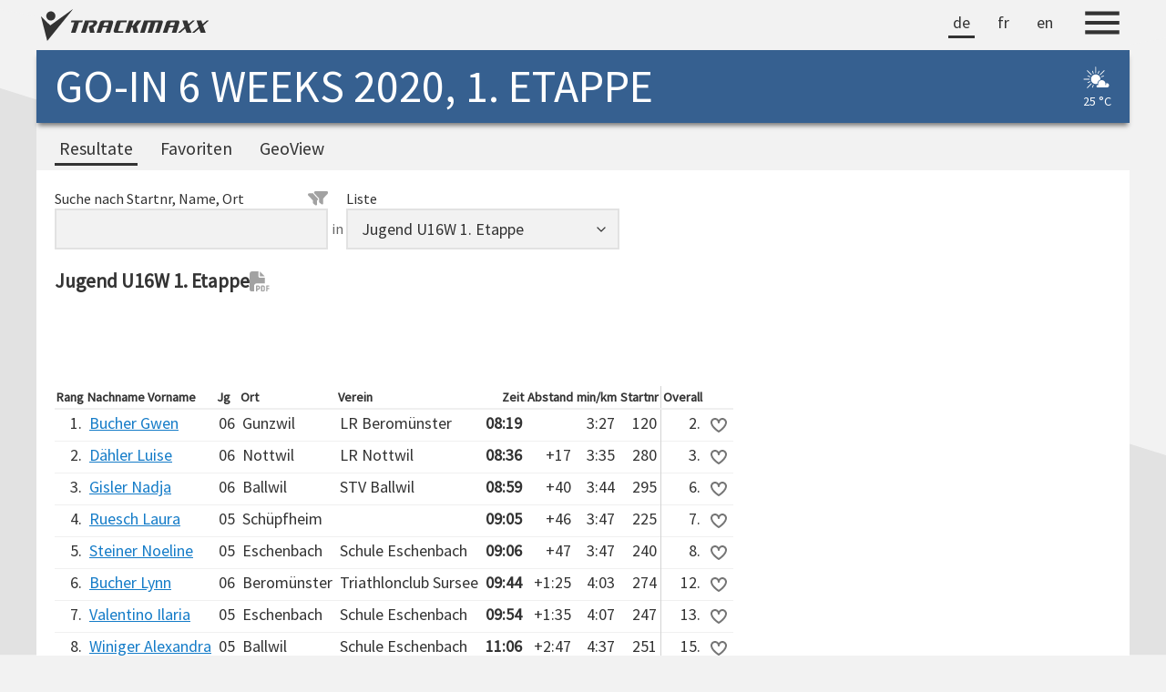

--- FILE ---
content_type: text/html; charset=utf-8
request_url: https://trackmaxx.ch/results/?race=goin20-1&c=a6aee2b3-3082-4e0c-865e-0ba66f784885
body_size: 22756
content:
<!DOCTYPE html>
<html lang="de">
<head>
    <title>TRACKMAXX | RESULTATE | GO-IN 6 WEEKS 2020, 1. ETAPPE</title>
    <meta http-equiv="content-type" content="text/html; charset=utf-8">
    <meta name="viewport" content="width=device-width, initial-scale=1, viewport-fit=cover">
    <meta name="description" content="Resultate GO-IN 6 Weeks 2020, 1. Etappe (TrackMaxx)">
    <meta name="keywords" content="Resultate,Rangliste,Ergebnisse,Ergebnislisten,Zeitmessung,TrackMaxx,GO-IN 6 Weeks 2020, 1. Etappe">
    <meta name="copyright" content="trackmaxx.ch">
    <meta name="google" content="notranslate">
    <meta name="format-detection" content="telephone=no,date=no,address=no,email=no,url=no">
    <meta property="og:url" content="https://trackmaxx.ch/results/?race=goin20-1&c=a6aee2b3-3082-4e0c-865e-0ba66f784885">
    <meta property="og:type" content="website">
    <meta property="og:title" content="RESULTATE GO-IN 6 WEEKS 2020, 1. ETAPPE">
    <meta property="og:description" content="Live-Timing, Rangliste, TrackMaxx-Search & Grafiken">
    <meta property="og:image" content="https://trackmaxx.ch/images/logofb2.png">
    <link rel="stylesheet" type="text/css" href="/css/fonts/fontawesome/css/all.min.css?v=20260113" />
    <link rel="stylesheet" type="text/css" href="/css/fonts/defaultfonts.css?v=20230827">
    <link rel="stylesheet" type="text/css" href="/css/style25.css?v=20250628">
    <script src="/js/jquery-latest.min.js?v=371"></script>
    <script src="/js/dx.viz.js?v=2324"></script>
    <script src="/js/dx.license.js?v=2324"></script>
    <style>
    </style>
    <script src="/list/default.js?v=20241110"></script>
<script src="/list/list.js?v=20251203"></script>
<script src="/js/jquery.highlight-5.closure.js"></script>
<script src="/js/jquery.cookie.js"></script>
<script src="/js/jquery.typewatch.js"></script>
<script src="/js/jquery.scrollTo.min.js"></script>
<script src="/js/moment.min.js"></script>
<style>.col1{text-align:right;} .col2{text-align:left;} .col3{text-align:left;} .col4{text-align:left;} .col5{text-align:left;} .col6{text-align:right;font-weight:bold;} .col7{text-align:right;} .col8{text-align:right;} .col9{text-align:right;} .col10{text-align:right;border-left:1px solid lightgray} .col11{text-align:left;} .col12{text-align:left;} .col3, .col7, .col9, .colfav {display:none;} @media all and (min-width: 550px) {.col3, .col7, .col9, .colfav {display:table-cell;}} .col5, .col8, .col10 {display:none;} @media all and (min-width: 1024px) {.col5, .col8, .col10 {display:table-cell;}} </style>
<script></script>
</head>
<body class='list resultlist'>
    <div class="page-container">



        <header class="header-wrapper-trackmaxx">
            <div class="header-trackmaxx">
                <div class="header-trackmaxx-left">
                    <a href="/"><img src="/images/logotrackmaxx333.svg" class="header-trackmaxx-logo" alt="TrackMaxx-Logo"></a>
                </div>
                <div class="header-trackmaxx-right">
                    <nav class='default-nav lang-nav' aria-label='Sprachauswahl'><ul><li class='selected'><a href='/results/?race=goin20-1&c=a6aee2b3-3082-4e0c-865e-0ba66f784885'>de</a></li><li><a href='/results/?race=goin20-1&c=a6aee2b3-3082-4e0c-865e-0ba66f784885&l=fr'>fr</a></li><li><a href='/results/?race=goin20-1&c=a6aee2b3-3082-4e0c-865e-0ba66f784885&l=en'>en</a></li></ul></nav>
                    
                    <button class="header-trackmaxx-menu" aria-label="Menu">
                        <img class="header-trackmaxx-menu-icon" src="/images/menu333.svg" alt="Menu-Icon">
                    </button>
                    <div id="overlay-menu" class="overlay-menu">
                        <ul class="main-menu">
                            <li><a href="/events">Events</a></li>
                            <li><a href="/search">Search</a></li>
                            <li><a href="/pit">PIT</a></li>
                            <li><a href="/login">Login</a></li>
                        </ul>
                        <hr>
                        <ul class="sub-menu">
                            <li><a href="/aboutus">Über TrackMaxx</a></li>
                            <li><a href="/jobs">Jobs bei TrackMaxx</a></li>
                            <li><a href="/agb">AGB</a></li>
                            <li><a href="/datenschutz">Datenschutz</a></li>
                        </ul>
                    </div>

                </div>
            </div>

        </header>


        <header class="header-wrapper-event">

            <div class="header-event">
                <div class="header-event-caption">
                    <h1>GO-IN 6 Weeks 2020, 1. Etappe</h1>
                </div>
                <div class="header-event-meteoinfo">
                    <div id='meteoinfo'><div id='meteoinfotext'><img class='meteoicon' src='/images/meteo/02_iday_monochrome.svg' /><br><span class='meteotemp'>25 °C</span></div><div id='meteoinfotooltip' class='card-5'><table><tr><td></td><td><img class='meteoicon2' src='/images/meteo/02_iday.svg' /></td><tr><td>Datum:</td><td>09.09.2020</td><tr><td>Höchsttemperatur:</td><td>24.9 °C</td><tr><td>Tiefsttemperatur:</td><td>11.6 °C</td><tr><td>Wind:</td><td>1.2 km/h<span style='position:relative'><img src='/images/direction.svg' class='meteowinddirection' style='transform:rotate(264deg)'</span></td><tr><td>Niederschlag:</td><td>0 mm</td></table><span class='meteodatasource'>Datenquelle<br><a href='https://meteoblue.com' target='_blank'><img class='meteobluelogo' src='/images/meteo/meteoblue_white.svg' /></a><br>Standort: Sursee, 503 m ü. M.</span></div></div>
                </div>
            </div>


            <nav class='default-nav desktop-nav' aria-label='Navigation in Desktopansicht'><ul><li class='selected'><a href='/results/?race=goin20-1'>Resultate</a></li><li><a href='/results/?race=goin20-1&c=fav'>Favoriten</a></li><li><a href='/results/?race=goin20-1&c=geo'>GeoView</a></li></ul></nav>


        </header>



        <main class="main-wrapper">
            <input type="hidden" id="provider" value="trackmaxx"><div class='searchandfilter-panel'><div class='search-panel'><div class='search-input'><label class='search-label-with-icon' for='tsearch'>Suche nach Startnr, Name, Ort<img id='showfilterrow2' title='Erweiterter Filter' class='search-icon icon-hover' src='/images/style25/filters.svg'></label><input id='tsearch' type='text' value="" /></div><div class='search-in'>in</div><div class='search-input'><label for='tcategoryfilter'>Liste</label><select id="tcategoryfilter" class="searchandfilterinput"><optgroup label="Allgemein"><option value="alpha">Alle Teilnehmende nach Name</option><option value='fav'>Favoriten</option></optgroup><optgroup label="Overall"><option value='3e6373bf-3429-470e-b4b6-bf0f29f9b736'>Hauptlauf Frauen 1. Etappe</option><option value='700a0e32-66d9-4d28-a7a2-78981c7b599f'>Hauptlauf Männer 1. Etappe</option><option value='0a732a3a-57bf-40fe-bd57-f7a775dfbf92'>Jugend U10/U12 Weiblich 1. Etappe</option><option value='0082dd29-5279-4a2c-8eee-cc52d1f7310c'>Jugend U10/U12 Männlich 1. Etappe</option><option value='c47f79f6-1de3-452a-a539-98d5e6756298'>Jugend U14/U16 Weiblich 1. Etappe</option><option value='34c9b581-3c62-47c9-8858-cae5da8c52c4'>Jugend U14/U16 Männlich 1. Etappe</option></optgroup><optgroup label="Sprint"><option value='b89fca60-0df1-459d-83ec-b33f082b9e1c'>Sprint Frauen 1. Etappe</option><option value='22ed0cfe-a11a-4ed6-943b-c71e1a0d8b77'>Sprint Männer 1. Etappe</option></optgroup><optgroup label="Walking"><option value='914ec6ae-ec20-446e-b041-d08d15157409'>Walking 1. Etappe</option></optgroup><optgroup label="Altersklassen Hauptlauf"><option value='419688dd-3fc3-4b17-a4a7-aa66ec171a08'>Hauptlauf F16 1. Etappe</option><option value='976a3ac0-6236-457e-9c95-a4696ecfe5c6'>Hauptlauf F20 1. Etappe</option><option value='7c4981f1-ad48-47e8-bb84-8bf8611ad31c'>Hauptlauf F30 1. Etappe</option><option value='71df062c-2afa-4a3e-aa8f-f1973e191cc0'>Hauptlauf F40 1. Etappe</option><option value='95351902-135b-4a80-ae8e-bc20ee01ee63'>Hauptlauf F50 1. Etappe</option><option value='4a558a8c-9539-4f3c-9c68-4ad82fb087da'>Hauptlauf F60 1. Etappe</option><option value='df767be9-3588-4bc8-9bdd-9dde6ecd4b53'>Hauptlauf F70 1. Etappe</option><option value='822c7bde-aef1-4b71-8123-3f5d5be9a92e'>Hauptlauf M16 1. Etappe</option><option value='3b82cc67-7cee-408b-ba13-401467cdbf1c'>Hauptlauf M20 1. Etappe</option><option value='ac0b3a1b-e36f-462f-ab9f-3ed1c6e5410e'>Hauptlauf M30 1. Etappe</option><option value='eb7670d6-e7c6-4736-8d3a-46327037180e'>Hauptlauf M40 1. Etappe</option><option value='a9cb7ac9-4545-4ffd-998d-98b72dcf242e'>Hauptlauf M50 1. Etappe</option><option value='1d5329ee-d094-4285-873c-a7d3d5d10054'>Hauptlauf M60 1. Etappe</option><option value='49b4e35a-3548-4ede-9ed5-522c179d3a7d'>Hauptlauf M70 1. Etappe</option></optgroup><optgroup label="Altersklassen Jugend"><option value='2bc471d6-7757-4b59-b357-a3c6d5aab8db'>Jugend U10W 1. Etappe</option><option value='14518a32-4cc0-4279-99ff-a637d61fb4f5'>Jugend U12W 1. Etappe</option><option value='99431df9-5abd-4851-8658-81f14e97fc9b'>Jugend U14W 1. Etappe</option><option value='a6aee2b3-3082-4e0c-865e-0ba66f784885' selected>Jugend U16W 1. Etappe</option><option value='8bb243a2-2e69-4069-afb0-1f7f2155fdc2'>Jugend U10M 1. Etappe</option><option value='65387aad-34e7-49be-a05e-b8045172c1cf'>Jugend U12M 1. Etappe</option><option value='8c923a35-2e47-4ee3-ae0c-494380a19eaa'>Jugend U14M 1. Etappe</option><option value='09ab9f1b-ff10-4cec-b594-d96c3d8d274e'>Jugend U16M 1. Etappe</option></optgroup><optgroup label="Kids-Run"><option value='e67c5a49-711a-4c00-8f71-60671bac6a94'>Kids-Run Weiblich 1. Etappe</option><option value='6683ce7c-482b-41e7-8543-c25518772d44'>Kids-Run Männlich 1. Etappe</option></optgroup><optgroup label="Teams"><option value='aa50c720-4694-4210-97d7-ed182737a69a'>Teamwertung Hauptlauf</option></optgroup></select></div></div><div id='filterrow' style='display:none'><div class='search-panel'><div class='search-input'><label class='search-label-with-icon' for='filterfield'>Filter<img id='hidefilterrow2' title='Erweiterter Filter' class='search-icon icon-hover' src='/images/style25/filter-close.svg'></label><select id='filterfield' class='searchandfilterinput'><option value='land'>Land</option><option value='region' selected>Kanton</option><option value='ort'>Ort</option><option value='verein'>Verein</option></select></div><div class='search-in'>=</div><div class='search-input'><select id='filtervalue_land' style='display:none' class='searchandfilterinput filtervalue'><option></option><option value='IT'>Italien</option><option value='CH'>Schweiz</option></select><select id='filtervalue_region' class='searchandfilterinput filtervalue'><option></option><option value='AG'>Aargau</option><option value='BL'>Basel-Landschaft</option><option value='BE'>Bern</option><option value='LU'>Luzern</option><option value='NW'>Nidwalden</option><option value='OW'>Obwalden</option><option value='SZ'>Schwyz</option><option value='SO'>Solothurn</option><option value='ZG'>Zug</option><option value='ZH'>Zürich</option></select><input type='text' value='' id='filtervalue_ort' style='display:none' class='searchandfilterinput filtervalue' /><input type='text' value='' id='filtervalue_verein' style='display:none' class='searchandfilterinput filtervalue' /></div></div></div></div><div class='list-title-container'><h2 class='list-title'>Jugend U16W 1. Etappe</h2><a target='_blank' href='pdf/?race=goin20-1&c=a6aee2b3-3082-4e0c-865e-0ba66f784885' class='list-title-pdf-link' title='PDF öffnen'><img class='list-title-pdf-icon icon-hover' src='/images/style25/pdf.svg'></a></div><div id="searchtext"></div><div id="listdiv"><div id='chartfinishline' style='height:100px;width:100%;'></div><div class='table-wrapper'><table id="results"><thead id="theadresults"><tr><th class="col1">Rang</th><th class="col2">Nachname Vorname</th><th class="col3">Jg</th><th class="col4">Ort</th><th class="col5">Verein</th><th class="col6">Zeit</th><th class="col7">Abstand</th><th class="col8">min/km</th><th class="col9">Startnr</th><th class="col10">Overall</th><th></th></tr></thead><tbody id="tbodyresults"><tr id='row120'><td class="col1">1.</td><td class="col2"><div class="linkdetail" onclick="l.opendetail('120')">Bucher Gwen</div></td><td class="col3">06</td><td class="col4">Gunzwil</td><td class="col5">LR Beromünster</td><td class="col6">08:19</td><td class="col7"></td><td class="col8">3:27</td><td class="col9">120</td><td class="col10">2.</td><td class='colfav'><img class="imgfav pointer" id='fav120' onclick='l.clickfav(120)' src='/images/fav1.svg' title='Zu meinen Favoriten hinzufügen'/></td></tr><tr id='row280'><td class="col1">2.</td><td class="col2"><div class="linkdetail" onclick="l.opendetail('280')">Dähler Luise</div></td><td class="col3">06</td><td class="col4">Nottwil</td><td class="col5">LR Nottwil</td><td class="col6">08:36</td><td class="col7">+17</td><td class="col8">3:35</td><td class="col9">280</td><td class="col10">3.</td><td class='colfav'><img class="imgfav pointer" id='fav280' onclick='l.clickfav(280)' src='/images/fav1.svg' title='Zu meinen Favoriten hinzufügen'/></td></tr><tr id='row295'><td class="col1">3.</td><td class="col2"><div class="linkdetail" onclick="l.opendetail('295')">Gisler Nadja</div></td><td class="col3">06</td><td class="col4">Ballwil</td><td class="col5">STV Ballwil</td><td class="col6">08:59</td><td class="col7">+40</td><td class="col8">3:44</td><td class="col9">295</td><td class="col10">6.</td><td class='colfav'><img class="imgfav pointer" id='fav295' onclick='l.clickfav(295)' src='/images/fav1.svg' title='Zu meinen Favoriten hinzufügen'/></td></tr><tr id='row225'><td class="col1">4.</td><td class="col2"><div class="linkdetail" onclick="l.opendetail('225')">Ruesch Laura</div></td><td class="col3">05</td><td class="col4">Schüpfheim</td><td class="col5"></td><td class="col6">09:05</td><td class="col7">+46</td><td class="col8">3:47</td><td class="col9">225</td><td class="col10">7.</td><td class='colfav'><img class="imgfav pointer" id='fav225' onclick='l.clickfav(225)' src='/images/fav1.svg' title='Zu meinen Favoriten hinzufügen'/></td></tr><tr id='row240'><td class="col1">5.</td><td class="col2"><div class="linkdetail" onclick="l.opendetail('240')">Steiner Noeline</div></td><td class="col3">05</td><td class="col4">Eschenbach</td><td class="col5">Schule Eschenbach</td><td class="col6">09:06</td><td class="col7">+47</td><td class="col8">3:47</td><td class="col9">240</td><td class="col10">8.</td><td class='colfav'><img class="imgfav pointer" id='fav240' onclick='l.clickfav(240)' src='/images/fav1.svg' title='Zu meinen Favoriten hinzufügen'/></td></tr><tr id='row274'><td class="col1">6.</td><td class="col2"><div class="linkdetail" onclick="l.opendetail('274')">Bucher Lynn</div></td><td class="col3">06</td><td class="col4">Beromünster</td><td class="col5">Triathlonclub Sursee</td><td class="col6">09:44</td><td class="col7">+1:25</td><td class="col8">4:03</td><td class="col9">274</td><td class="col10">12.</td><td class='colfav'><img class="imgfav pointer" id='fav274' onclick='l.clickfav(274)' src='/images/fav1.svg' title='Zu meinen Favoriten hinzufügen'/></td></tr><tr id='row247'><td class="col1">7.</td><td class="col2"><div class="linkdetail" onclick="l.opendetail('247')">Valentino Ilaria</div></td><td class="col3">05</td><td class="col4">Eschenbach</td><td class="col5">Schule Eschenbach</td><td class="col6">09:54</td><td class="col7">+1:35</td><td class="col8">4:07</td><td class="col9">247</td><td class="col10">13.</td><td class='colfav'><img class="imgfav pointer" id='fav247' onclick='l.clickfav(247)' src='/images/fav1.svg' title='Zu meinen Favoriten hinzufügen'/></td></tr><tr id='row251'><td class="col1">8.</td><td class="col2"><div class="linkdetail" onclick="l.opendetail('251')">Winiger Alexandra</div></td><td class="col3">05</td><td class="col4">Ballwil</td><td class="col5">Schule Eschenbach</td><td class="col6">11:06</td><td class="col7">+2:47</td><td class="col8">4:37</td><td class="col9">251</td><td class="col10">15.</td><td class='colfav'><img class="imgfav pointer" id='fav251' onclick='l.clickfav(251)' src='/images/fav1.svg' title='Zu meinen Favoriten hinzufügen'/></td></tr><tr id='row142'><td class="col1">9.</td><td class="col2"><div class="linkdetail" onclick="l.opendetail('142')">Feer Alisha</div></td><td class="col3">06</td><td class="col4">Inwil</td><td class="col5">Schule Eschenbach</td><td class="col6">11:33</td><td class="col7">+3:14</td><td class="col8">4:48</td><td class="col9">142</td><td class="col10">16.</td><td class='colfav'><img class="imgfav pointer" id='fav142' onclick='l.clickfav(142)' src='/images/fav1.svg' title='Zu meinen Favoriten hinzufügen'/></td></tr><tr id='row150'><td class="col1">10.</td><td class="col2"><div class="linkdetail" onclick="l.opendetail('150')">Flury Alessandra</div></td><td class="col3">05</td><td class="col4">Ballwil</td><td class="col5">Schule Eschenbach</td><td class="col6">12:47</td><td class="col7">+4:28</td><td class="col8">5:19</td><td class="col9">150</td><td class="col10">18.</td><td class='colfav'><img class="imgfav pointer" id='fav150' onclick='l.clickfav(150)' src='/images/fav1.svg' title='Zu meinen Favoriten hinzufügen'/></td></tr><tr id='row195'><td class="col1">11.</td><td class="col2"><div class="linkdetail" onclick="l.opendetail('195')">Lötscher Sina</div></td><td class="col3">06</td><td class="col4">Eschenbach</td><td class="col5">Schule Eschenbach</td><td class="col6">12:55</td><td class="col7">+4:36</td><td class="col8">5:22</td><td class="col9">195</td><td class="col10">19.</td><td class='colfav'><img class="imgfav pointer" id='fav195' onclick='l.clickfav(195)' src='/images/fav1.svg' title='Zu meinen Favoriten hinzufügen'/></td></tr></tbody></table></div><div id="pagerdiv"><div style='display:inline-block;'>(11&nbsp;Teilnehmende)</div></div></div><input type="hidden" id="myhconfig" value="[base64]">
            <div id="loadingtime">Verarbeitungszeit: 58ms</div>
            <button class="scroll-top-button">↑</button>

        </main>

    </div>

    <footer class="footer-wrapper">

        <img class="footer-tmlogo" src="/images/logotrackmaxxwhite.svg" alt="TrackMaxx">
        <a class="footer-agb" href="/agb" target="_blank">AGB</a>
        <a class="footer-datenschutz" href="/datenschutz" target="_blank">Datenschutzerklärung</a>
    </footer>

    <nav class='mobile-nav' aria-label='Navigation in Mobiler Ansicht'><ul><li class='selected'><a href='/results/?race=goin20-1'><img src='/images/style25/trophy.svg' alt='Rangliste'><span>Resultate</span></a></li><li><a href='/results/?race=goin20-1&c=fav'><img src='/images/style25/favorites.svg' alt='Favoriten'><span>Favoriten</span></a></li></ul></nav>


    <div class="popup-backdrop"></div>
    <div id="popup2" class="card-5" style="z-index: 9999; display: none;">
        <div id="popupcontent"></div>
    </div>
    <div id="popupmodal">
        <div id="popupmodalcontainer" class="card-5">
            <span id="popupmodalclose" onclick="$('#popupmodal').fadeOut(200)">&times;</span>
            <div id="popupmodalcontent">
            </div>
        </div>
    </div>

    <script>
        document.addEventListener("DOMContentLoaded", function () {
            const header = document.querySelector(".header-wrapper-event");
            let lastScrollY = window.scrollY;
            let isHidden = false;
            let downScrollDistance = 0;
            let upScrollDistance = 0;
            const hideThreshold = 300;
            const showThreshold = 200;
            window.addEventListener("scroll", () => {
                const currentScrollY = window.scrollY;
                if (currentScrollY > lastScrollY) {
                    downScrollDistance += currentScrollY - lastScrollY;
                    upScrollDistance = 0;
                    if (downScrollDistance >= hideThreshold && !isHidden) {
                        header.classList.add("hidden");
                        isHidden = true;
                        downScrollDistance = 0;
                    }
                } else if (currentScrollY < lastScrollY) {
                    upScrollDistance += lastScrollY - currentScrollY;
                    downScrollDistance = 0;
                    if (upScrollDistance >= showThreshold && isHidden) {
                        header.classList.remove("hidden");
                        isHidden = false;
                        upScrollDistance = 0;
                    }
                }
                lastScrollY = currentScrollY;
            });
            const menuButton = document.querySelector(".header-trackmaxx-menu");
            const overlayMenu = document.getElementById("overlay-menu");
            menuButton.addEventListener("click", () => {
                overlayMenu.classList.toggle("active");
            });
            overlayMenu.addEventListener("click", () => {
                overlayMenu.classList.remove("active");
            });
            const scrollButton = document.querySelector('.scroll-top-button');
            window.addEventListener('scroll', () => {
                if (window.scrollY > 200) {
                    scrollButton.classList.add('visible');
                } else {
                    scrollButton.classList.remove('visible');
                }
            });
            scrollButton.addEventListener('click', () => {
                window.scrollTo({
                    top: 0,
                    behavior: 'smooth'
                });
            });

        });
    </script>
</body>
</html>


--- FILE ---
content_type: text/css
request_url: https://trackmaxx.ch/css/style25.css?v=20250628
body_size: 38169
content:

/*#region TEMPLATE */
@media (max-width: 768px) {
}
/*#endregion */


/*#region VARIABLEN */
:root {
    --body-background-color: #f2f2f2;
    --body-background-color-dark: #e2e2e2;
    --content-max-width: 1200px;
    --event-color: #366090;
    --accent-color: #666666;
    --link-color: #157CC8;
    --link-hover-brightness: 1.2;
    --font: 'Source Sans Pro', system-ui, -apple-system, BlinkMacSystemFont, 'Segoe UI', Roboto, 'Helvetica Neue', Arial, sans-serif, 'Apple Color Emoji', 'Segoe UI Emoji', 'Segoe UI Symbol';
    --font-headings: 'Source Sans Pro', system-ui, -apple-system, BlinkMacSystemFont, 'Segoe UI', Roboto, 'Helvetica Neue', Arial, sans-serif, 'Apple Color Emoji', 'Segoe UI Emoji', 'Segoe UI Symbol';
    --font-size: 18px;
    --text-color: #333333;
    --line-height: 1.4;
    --table-border-color: #f0f0f0;
}
/*#endregion */


/*#region CSS RESET */

*,
*::before,
*::after {
    box-sizing: border-box;
    margin: 0;
    padding: 0;
}


body, h1, h2, h3, h4, h5, h6, p, figure, blockquote, dl, dd {
    margin: 0;
}

html {
    font-size: var(--font-size);
    -webkit-text-size-adjust: 100%;
    scrollbar-gutter: stable;
}

body {
    min-height: 100vh;
    font-family: var(--font);
    font-size: var(--font-size);
    line-height: var(--line-height);
    color: var(--text-color);
    background-color: var(--body-background-color);
}

h1, h2, h3, h4, h5, h6 {
    font-family: var(--font-headings);
    color: var(--text-color);
}

h1 {
    font-size: calc(var(--font-size) * 2.5);
}

h2 {
    font-size: calc(var(--font-size) * 2);
}

h3 {
    font-size: calc(var(--font-size) * 1.75);
}

h4 {
    font-size: calc(var(--font-size) * 1.5);
}

h5 {
    font-size: calc(var(--font-size) * 1.25);
}

h6 {
    font-size: var(--font-size);
}


ul, ol {
    list-style: none;
}


input, button, textarea, select {
    font: inherit;
    -webkit-text-fill-color: var(--text-color);
    -webkit-tap-highlight-color: transparent;
}

table {
    border-collapse: collapse;
    border-spacing: 0;
}

a {
    color: var(--link-color);
    text-decoration: underline;
    cursor: pointer;
    transition: filter 0.2s ease;
}

    a:hover {
        filter: brightness(var(--link-hover-brightness));
    }

/*#endregion */


/*#region DEFAULT-STYLES HTML-TAGS */


body {
    background-color: #F2F2F2;
    background-image: url("data:image/svg+xml,%3Csvg xmlns='http://www.w3.org/2000/svg' width='100%25' height='100%25' viewBox='0 0 1600 900'%3E%3Cpath fill='%23F2F2F2' d='M0 -163 0 899 1600 899 1600 120z'/%3E%3Cpath fill='%23F2F2F2' d='M1600 -100 1600 899 0 899 0 165z'/%3E%3Cpath fill='%23F2F2F2' d='M0 13 0 899 1600 899 1600 300z'/%3E%3Cpath fill='%23F2F2F2' d='M1600 52 1600 899 0 899 0 353z'/%3E%3Cpath fill='%23E2E2E2' d='M0 121 0 899 1600 899 1600 625z'/%3E%3C/svg%3E");
    background-attachment: fixed;
    background-size: cover;
    /*                background-color: #F2F2F2;
    background-image: url("data:image/svg+xml,%3Csvg xmlns='http://www.w3.org/2000/svg' viewBox='0 0 3000 1800'%3E%3Cdefs%3E%3Cpath id='a' fill='%23E2E2E2' fill-opacity='0.58' d='M4002.8.3C3620.4 14 3647 280.9 3371.4 340.6s-433.8-225-723.3-111.8-339.6 465.3-489.3 557.8c-149.7 92.5-562.5-20.8-728.1 120.4s-111.8 539.2-238.8 700.2-555.5 132.2-679.3 353.4c-123.9 221.2 108.6 547.6 38.2 762.1S48 3037.7 10.9 3286.3s307.8 453.1 316.8 713.7S-60.6 4385.1 8 4698.2s414.7 262.9 537.9 565.7c123.2 302.8-228 480.4-36 771s456.2 107.4 673 347 18.8 538 247.8 711.1c229 173.1 443.6-30.5 728.1 120.4s143.1 452.9 483 555.6 409.8-153.1 715.8-112c306 41.1 329.7 354.2 645.2 342.7s302.7-293.2 631.4-340.3c328.7-47.1 496 198.7 723.3 111.8s343.6-468.3 477.1-550.7c133.6-82.5 566.4 21.2 735.6-123.8 169.2-145 110.8-536.1 243.5-704 132.6-167.8 557.7-136.8 679.3-353.4s-99.6-579.6-38.2-762.1c61.4-182.5 507.3-353.9 539.9-563.6 32.6-209.7-311.2-506.8-316.8-713.7-5.7-206.8 358.7-509.6 319-701.6-39.7-192-470.7-390.9-537.3-562.3-66.6-171.4 163.6-571.8 36-771-127.6-199.2-504.6-179.3-661-345.2s-7-522.6-259.8-712.8-519-4.7-740.2-127.3-197.7-463.1-470.8-548.7-534.7 88.1-719.4 55S4290-10 4002.8.3z' /%3E%3C/defs%3E%3Cg transform='translate(0 540)' %3E%3Cg transform='translate(-2500 200) scale(1 .4)' stroke='%23E2E2E2' stroke-width='0'%3E%3Cg%3E%3Cuse href='%23a' y='-100'%3E%3CanimateTransform attributeName='transform' type='rotate' repeatCount='indefinite' dur='52s' begin='-17s' values='0 4000 4000%3B360 4000 4000' %3E%3C/animateTransform%3E%3C/use%3E%3Cuse href='%23a' x='-100' y='150'%3E%3CanimateTransform attributeName='transform' type='rotate' repeatCount='indefinite' begin='-5s' dur='48.3s' values='0 4000 4000%3B360 4000 4000' %3E%3C/animateTransform%3E%3C/use%3E%3Cuse href='%23a' x='50' y='100'%3E%3CanimateTransform attributeName='transform' type='rotate' repeatCount='indefinite' dur='44.7s' values='0 4000 4000%3B360 4000 4000' %3E%3C/animateTransform%3E%3C/use%3E%3Cuse href='%23a' x='100'%3E%3CanimateTransform attributeName='transform' type='rotate' repeatCount='indefinite' begin='-14s' dur='40.9s' values='0 4000 4000%3B360 4000 4000' %3E%3C/animateTransform%3E%3C/use%3E%3CanimateTransform attributeName='transform' type='rotate' repeatCount='indefinite' dur='50s' values='360 4000 4000%3B0 4000 4000'%3E%3C/animateTransform%3E%3C/g%3E%3C/g%3E%3C/g%3E%3C/svg%3E");
    background-attachment: fixed;
    background-size: cover;*/
}

    body:not(.reg2) input:not([type="checkbox"]):not([type="radio"]), body:not(.reg2) select {
        width: 100%;
        background: var(--body-background-color);
        border: 2px solid var(--body-background-color-dark);
        height: 45px;
        padding: 0 15px;
        border-radius: 0;
        -webkit-border-radius: 0;
        -webkit-appearance: none;
        -moz-appearance: none;
        appearance: none;
        transition: background-color 0.1s ease;
    }

        body:not(.reg2) input:not([type="checkbox"]):not([type="radio"]):hover, body:not(.reg2) select:hover {
            background: #fafafa;
        }

        body:not(.reg2) input:not([type="checkbox"]):not([type="radio"]):focus, body:not(.reg2) select:focus {
            background: var(--body-background-color);
        }

    body:not(.reg2) select {
        cursor: pointer;
        background-image: url("data:image/svg+xml,%3Csvg xmlns='http://www.w3.org/2000/svg' width='24' height='24' viewBox='0 0 24 24' fill='none' stroke='%23333333' stroke-width='2' stroke-linecap='round' stroke-linejoin='round'%3E%3Cpolyline points='6 9 12 15 18 9'%3E%3C/polyline%3E%3C/svg%3E");
        background-repeat: no-repeat;
        background-position: right 10px center;
        background-size: 16px;
        padding-right: 40px;
    }

        body:not(.reg2) select:hover, body:not(.reg2) select:focus {
            background-image: url("data:image/svg+xml,%3Csvg xmlns='http://www.w3.org/2000/svg' width='24' height='24' viewBox='0 0 24 24' fill='none' stroke='%23333333' stroke-width='2' stroke-linecap='round' stroke-linejoin='round'%3E%3Cpolyline points='6 9 12 15 18 9'%3E%3C/polyline%3E%3C/svg%3E");
            background-repeat: no-repeat;
            background-position: right 10px center;
            background-size: 16px;
        }

        body:not(.reg2) input:focus, body:not(.reg2) select:focus {
            border-color: var(--text-color) !important;
            outline: none !important;
        }

fieldset {
    padding: 10px;
}


/*#endregion */


/*#region DEFAULT-CLASSES */
.highlight {
    background-color: #ffff99;
}

.stategreen {
    background-color: #e8efdc;
    border-left: 5px solid #789546;
}

.stateyellow {
    background-color: #fff5cc;
    border-left: 5px solid #ffcc00
}

.defaulttable table {
    border-collapse: collapse;
}

.defaulttable td {
    border-bottom: 1px solid lightgray;
    padding: 2px 5px 2px 5px;
    vertical-align: top;
}

.defaulttable th {
    border-bottom: 1px solid lightgray;
    padding: 2px 5px 2px 5px;
    vertical-align: top;
    font-size: 14px;
    font-weight: bold;
    text-align: left;
}

.defaulttable tr:hover {
    background-color: lightgray;
    cursor: default;
}

.defaulttable tr:last-child td {
    border-bottom: 1px solid transparent;
}

.divcenter {
    margin: 0 auto 0 auto;
}

.nowrap {
    white-space: nowrap;
}

.halignleft {
    text-align: left;
}

.halignright {
    text-align: right;
}

.haligncenter {
    text-align: center;
}

.valignmiddle {
    vertical-align: middle;
}

.valigntop {
    vertical-align: top;
}

.icon-hover {
    opacity: 0.6;
    transition: opacity 0.2s ease;
}

    .icon-hover:hover {
        opacity: 1;
    }

.card-1 {
    border-radius: 2px;
    box-shadow: 0 1px 3px rgba(0,0,0,0.12), 0 1px 2px rgba(0,0,0,0.24);
}

.card-2 {
    border-radius: 2px;
    box-shadow: 0 3px 6px rgba(0,0,0,0.16), 0 3px 6px rgba(0,0,0,0.23);
}

.card-3 {
    border-radius: 2px;
    box-shadow: 0 10px 20px rgba(0,0,0,0.19), 0 6px 6px rgba(0,0,0,0.23);
}

.card-4 {
    border-radius: 2px;
    box-shadow: 0 14px 28px rgba(0,0,0,0.25), 0 10px 10px rgba(0,0,0,0.22);
}

.card-5 {
    border-radius: 2px;
    box-shadow: 0 19px 38px rgba(0,0,0,0.30), 0 15px 12px rgba(0,0,0,0.22);
}

/*#endregion */


/*#region WRAPPERS */

#loadingtime {
    color: white;
    font-size: 10px;
}

.page-container {
    min-height: calc(100vh - 40px);
    display: flex;
    flex-direction: column;
}

.header-wrapper-trackmaxx, .header-wrapper-event, .main-wrapper, .footer-wrapper {
    max-width: var(--content-max-width);
    margin: 0 auto;
    width: 100%;
}

.main-wrapper {
    background-color: white;
    padding: 20px 20px 100px 20px;
    flex: 1;
}

body.map .main-wrapper {
    padding-bottom: 20px;
}

.footer-wrapper {
    background-color: var(--text-color);
    display: flex;
    align-items: center;
    justify-content: center;
    height: 40px;
    flex-wrap: wrap;
    flex-shrink: 0;
}

.footer-tmlogo {
    height: 30px;
}

.footer-agb, .footer-datenschutz {
    position: relative;
    top: 1px;
    color: white;
    margin-left: 20px;
}

.header-trackmaxx {
    padding: 0px 5px 0px 5px;
    display: flex;
    width: 100%;
    background-color: var(--body-background-color);
}

.header-trackmaxx-left {
    flex: 1;
}

.header-trackmaxx-logo {
    height: 35px;
    width: auto;
    position: relative;
    top: 10px;
}

.header-trackmaxx-user {
    display: inline-block;
    background: none;
    border: none;
    padding: 0;
    cursor: pointer;
    margin: 0px 20px 0px 10px;
    text-decoration: none;
}

.header-trackmaxx-user-icon {
    height: 24px;
    width: auto;
    opacity: 0.8;
    position: relative;
    top: -12px;
}

.header-trackmaxx-user-avatar {
    width: 30px;
    height: 30px;
    background-color: var(--text-color);
    border-radius: 50%;
    display: flex;
    align-items: center;
    justify-content: center;
    color: white;
    font-size: 1.0rem;
    position: relative;
    top: -18px;
    text-decoration: none;
}

.header-trackmaxx-menu {
    display: inline-block;
    background: none;
    border: none;
    padding: 0;
    cursor: pointer;
}

.header-trackmaxx-menu-icon {
    height: 50px;
    width: auto;
}

.header-event {
    background-color: var(--event-color);
    padding: 5px 20px;
    box-shadow: 0 5px 5px -2px rgba(0, 0, 0, 0.5);
    display: flex;
    align-items: center;
}

    .header-event h1 {
        font-size: clamp(20px, 5vw, 50px);
        color: white;
        text-transform: uppercase;
        font-weight: normal;
    }

.header-event-caption {
    flex: 1;
}

.header-event-meteoinfo {
    flex: 0;
}

.header-wrapper-event {
    background-color: var(--body-background-color);
    margin-top: -1px;
    position: sticky;
    top: 0;
    z-index: 1;
    transition: transform 0.3s ease;
    transform: translateY(0);
}

    .header-wrapper-event.hidden {
        transform: translateY(-100%);
    }

    .header-wrapper-event.visible {
        transform: translateY(0);
    }



@media (max-width: 768px) {
    .main-wrapper {
        padding: 10px 10px 100px 10px;
    }

    .footer-wrapper {
        display: none;
    }

    .header-trackmaxx {
        padding: 0px 3px 0px 3px;
    }

    .header-trackmaxx-logo {
        height: 20px;
        width: auto;
        position: relative;
        top: 10px;
    }

    .header-trackmaxx-menu-icon {
        height: 36px;
    }

    .header-trackmaxx-user-icon {
        height: 18px;
        top: -10px;
    }

    .header-trackmaxx-user-avatar {
        width: 24px;
        height: 24px;
        top: -14px;
        font-size: 0.9rem;
    }

    .header-event {
        padding: 5px 10px;
    }
}



/*#endregion */


/*#region NAVIGATION */


/*DEFAULT-NAV */
nav.default-nav {
    display: inline-block;
    vertical-align: top;
}

    nav.default-nav ul {
        list-style: none;
        display: flex;
        justify-content: space-around;
    }

    nav.default-nav li {
        position: relative;
        text-align: center;
        margin-right: 20px;
    }

    nav.default-nav a {
        color: var(--text-color);
        font-size: 1.1rem;
        text-decoration: none;
        display: block;
        padding: 0px 5px 5px 5px;
    }

    nav.default-nav li.selected::after {
        content: "";
        position: absolute;
        bottom: 0;
        left: 0;
        width: 100%;
        height: 3px;
        background-color: var(--text-color);
    }

    nav.default-nav li::after {
        content: "";
        position: absolute;
        bottom: 0;
        left: 0;
        width: 0;
        height: 3px;
        background-color: var(--text-color);
        transition: width 0.3s ease;
    }

    nav.default-nav li:hover::after {
        width: 100%;
    }

    nav.default-nav li.selected::after {
        width: 100%;
    }

/*MOBILE-NAV*/
nav.mobile-nav {
    display: none;
    position: fixed;
    bottom: 0;
    left: 0;
    right: 0;
    background-color: var(--body-background-color);
    border-top: 1px solid #ccc;
    box-shadow: 0 -2px 5px rgba(0, 0, 0, 0.1);
}

    nav.mobile-nav ul {
        list-style: none;
        display: flex;
        justify-content: space-around;
    }

    nav.mobile-nav li {
        text-align: center;
        padding: 5px 0px calc(5px + env(safe-area-inset-bottom)) 0px;
        flex: 1;
    }

    nav.mobile-nav a {
        text-decoration: none;
        color: #000;
        font-size: 12px;
    }

    nav.mobile-nav img {
        display: block;
        margin: 0 auto;
        width: 24px;
        height: 24px;
    }

    nav.mobile-nav span {
        display: block;
        margin-top: 5px;
        font-size: 12px;
        color: #555;
    }

    nav.mobile-nav li.selected {
        background-color: #e2e2e2;
    }

    nav.mobile-nav img {
        filter: opacity(60%);
    }


nav.desktop-nav {
    margin: 15px 0px 5px 20px;
}

nav.lang-nav ul {
    margin-top: 12px;
}

nav.lang-nav a {
    font-size: 1rem;
}

@media (max-width: 768px) {
    nav.desktop-nav {
        display: none;
    }

    nav.mobile-nav {
        display: block;
    }

    nav.lang-nav ul {
        margin-top: 9px;
    }

    nav.lang-nav li {
        margin-right: 5px;
    }

    nav.lang-nav a {
        font-size: 0.8rem;
        padding: 0px 3px 2px 3px;
    }

    nav.lang-nav li.selected::after {
        height: 2px;
    }
}

/*#endregion */


/*#region TM-OVERLAY-MENU */


/* Overlay Menu */
.overlay-menu {
    display: none;
    position: fixed;
    top: 0;
    left: 0;
    width: 100%;
    height: 100%;
    background-color: #cccccc;
    opacity: 0.97;
    color: white;
    z-index: 1000;
    overflow-y: auto;
    text-align: center;
    padding-top: 50px;
}

    .overlay-menu ul {
        list-style-type: none;
        padding: 0;
    }

        .overlay-menu ul li {
            margin-bottom: 20px;
        }

            .overlay-menu ul li a {
                color: var(--text-color);
                font-size: 4rem;
                text-decoration: none;
                text-transform: uppercase;
                position: relative;
                padding: 0px 20px 0px 20px;
            }


    .overlay-menu hr {
        width: 80%;
        max-width: 800px;
        margin: 20px auto;
        border: 0.5px solid #444;
    }


    .overlay-menu.active {
        display: block;
    }

    .overlay-menu ul li a::after {
        content: "";
        position: absolute;
        bottom: 0;
        left: 0;
        width: 0;
        height: 7px;
        background-color: var(--text-color);
        transition: width 0.3s ease;
    }

    .overlay-menu ul li a:hover::after {
        width: 100%;
    }

    .overlay-menu ul.sub-menu li {
        display: inline-block;
        margin-right: 15px;
    }

        .overlay-menu ul.sub-menu li a {
            font-size: 1.5rem;
            padding: 0px 5px 0px 5px;
            text-transform: none;
        }

            .overlay-menu ul.sub-menu li a::after {
                height: 3px;
                bottom: -5px;
            }

@media (max-width: 768px) {
    .overlay-menu ul li {
        margin-bottom: 5px;
    }

    .overlay-menu ul.sub-menu li {
        display: block;
        margin-right: 0;
    }

    .overlay-menu ul li a {
        font-size: 3rem;
    }

    .overlay-menu ul.sub-menu li a {
        font-size: 1.2rem;
    }
}


/*#endregion */


/*#region SCROLL TO TOP */
.scroll-top-button {
    position: fixed;
    bottom: 80px;
    right: max(20px, calc((100% - 1200px) / 2 + 20px));
    background-color: rgba(0, 0, 0, 0.5);
    color: white;
    width: 40px;
    height: 40px;
    border-radius: 50%;
    display: flex;
    justify-content: center;
    align-items: center;
    cursor: pointer;
    opacity: 0;
    visibility: hidden;
    transition: all 0.3s ease;
    border: none;
    z-index: 9999;
}

    .scroll-top-button.visible {
        opacity: 1;
        visibility: visible;
    }

    .scroll-top-button:hover {
        background-color: rgba(0, 0, 0, 0.7);
        transform: translateY(-3px);
    }
/*#endregion */


/*#region SEARCH */

.search-panel {
    display: flex;
    flex-direction: row;
    align-items: flex-end;
    gap: 0.5rem;
}

.search-input {
    display: flex;
    flex-direction: column;
    gap: 0;
    flex: 1;
    max-width: 300px;
}

    .search-input label {
        font-size: 0.9rem;
    }

.search-in {
    display: block;
    align-items: center;
    text-align: center;
    justify-content: center;
    color: #666;
    padding-bottom: 12px;
    font-size: 0.9rem;
    width: 20px;
}

.search-filter-icon {
    height: 24px;
    width: auto;
}

.search-label-with-icon {
    display: flex;
    align-items: center;
    gap: 10px;
}

.search-input .search-icon {
    margin-left: auto;
    width: 1.2rem;
    height: auto;
    cursor: pointer;
}

@media (max-width: 768px) {
    .search-panel {
        flex-direction: column;
        gap: 0.5rem;
        width: 100%;
    }

    .search-input {
        width: 100%;
        max-width: none;
    }

    .search-in {
        display: none;
    }
}
/*#endregion */


/*#region HOME/EVENTS */


body.home #divcurrentevents, #divallevents {
    display: grid;
    grid-template-columns: repeat(auto-fill, minmax(300px, 1fr));
    gap: 20px;
    width: 100%;
    justify-content: start;
}

body.home .tmxx-event-title {
    margin: 0 0 20px 0;
    padding-bottom: 5px;
    border-bottom: 2px solid var(--body-background-color-dark);
}

body.home .tmxx-event-divider {
    grid-column: 1 / -1;
    font-size: 1.5rem;
    margin: 30px 0 10px 0;
    padding-bottom: 5px;
    border-bottom: 1px solid #e2e8f0;
}

body.home .tmxx-event {
    position: relative;
    display: flex;
    flex-direction: column;
    background: white;
    box-shadow: 0 2px 8px rgba(0, 0, 0, 0.06);
    width: 100%;
    max-width: 500px;
    transition: box-shadow 0.3s ease;
}

    body.home .tmxx-event:hover {
        box-shadow: 0 4px 16px rgba(0, 0, 0, 0.12);
    }

body.home .tmxx-event-image {
    width: 100%;
    height: 160px;
    object-fit: cover;
    filter: saturate(1.1) brightness(1.02) contrast(0.95);
}

body.home .tmxx-event-info {
    padding: 10px 5px 10px 10px;
    flex: 1;
    display: flex;
    flex-direction: column;
    position: relative;
    margin-top: -30px;
    background: white;
}

body.home .tmxx-event-name {
    font-size: 1rem;
    font-weight: bold;
    display: flex;
    justify-content: space-between;
    align-items: flex-start;
}

body.home .tmxx-event-icons {
    display: flex;
    gap: 3px;
    flex-shrink: 0;
}

body.home .tmxx-event-icon {
    height: auto;
    opacity: 0.7;
    transition: opacity 0.2s, transform 0.2s;
}

    body.home .tmxx-event-icon:hover {
        opacity: 1;
        transform: scale(1.1);
    }

body.home .tmxx-event-city {
    margin-right: 5px;
}

body.home .tmxx-event-links {
    display: flex;
    flex-wrap: wrap;
    margin-top: 10px;
    gap: 0px 10px;
}

body.home .tmxx-event-image-vert0 {
    object-position: 50% 0%
}

body.home .tmxx-event-image-vert5 {
    object-position: 50% 5%
}

body.home .tmxx-event-image-vert10 {
    object-position: 50% 10%
}

body.home .tmxx-event-image-vert15 {
    object-position: 50% 15%
}

body.home .tmxx-event-image-vert20 {
    object-position: 50% 20%
}

body.home .tmxx-event-image-vert25 {
    object-position: 50% 25%
}

body.home .tmxx-event-image-vert30 {
    object-position: 50% 30%
}

body.home .tmxx-event-image-vert35 {
    object-position: 50% 35%
}

body.home .tmxx-event-image-vert40 {
    object-position: 50% 40%
}

body.home .tmxx-event-image-vert45 {
    object-position: 50% 45%
}

body.home .tmxx-event-image-vert50 {
    object-position: 50% 50%
}

body.home .tmxx-event-image-vert55 {
    object-position: 50% 55%
}

body.home .tmxx-event-image-vert60 {
    object-position: 50% 60%
}

body.home .tmxx-event-image-vert65 {
    object-position: 50% 65%
}

body.home .tmxx-event-image-vert70 {
    object-position: 50% 70%
}

body.home .tmxx-event-image-vert75 {
    object-position: 50% 75%
}

body.home .tmxx-event-image-vert80 {
    object-position: 50% 80%
}

body.home .tmxx-event-image-vert85 {
    object-position: 50% 85%
}

body.home .tmxx-event-image-vert90 {
    object-position: 50% 90%
}

body.home .tmxx-event-image-vert95 {
    object-position: 50% 95%
}

body.home .tmxx-event-image-vert100 {
    object-position: 50% 100%
}

@media (max-width: 768px) {
    body.home #divcurrentevents, #divallevents {
        grid-template-columns: 1fr;
        gap: 1rem;
    }

    body.home .tmxx-event-image {
        height: 140px;
    }

    body.home .tmxx-event-icons {
        gap: 0px;
    }

    body.home .tmxx-event-info {
        padding: 10px 0px 10px 5px;
    }
}


/*#endregion */


/*#region START-/RANGLISTE-OVERVIEW */

body.list .searchandfilter-panel {
    margin-bottom: 20px;
}

body.list.overview #infotext {
    margin-bottom: 20px;
}

body.list.overview #overview table,
body.list.overview #overview tbody,
body.list.overview #overview tr,
body.list.overview #overview td {
    display: block;
    width: 100%;
}

body.list.overview #overview table {
    max-width: 500px;
}

body.list.overview #overview .group {
    position: relative;
    margin-bottom: 0px;
    border-bottom: 1px solid var(--table-border-color);
}

body.list.overview #overview .grouptitel {
    font-size: 1.1rem;
    font-weight: bold;
    margin-top: 20px;
    border-bottom: 2px solid var(--table-border-color);
}

body.list.overview #overview .listcontainer {
    display: grid;
    grid-template-columns: 80px 1fr 40px;
    grid-template-areas:
        "link helptext pdf"
        "winners winners winners";
    align-items: center;
    gap: 0px;
    padding: 4px 0px;
    transition: background-color 0.3s ease;
}

    body.list.overview #overview .listcontainer:hover {
        background-color: var(--body-background-color-dark);
    }

body.list.overview #overview .listlink {
    color: var(--link-color);
    white-space: nowrap;
    grid-area: link;
}

body.list.overview #overview .listheadline {
    font-weight: bold;
    font-size: 1rem;
}

body.list.overview #overview .listhelptext {
    display: flex;
    gap: 16px;
    font-size: 0.8rem;
    grid-area: helptext;
}

body.list.overview #overview a[title="PDF"] {
    grid-area: pdf;
    justify-self: end;
}

body.list.overview #overview .overview-pdf-icon {
    width: 24px;
    height: 24px;
}

body.list.overview #overview .listwinners {
    display: block;
    font-size: 0.8rem;
    grid-area: winners;
}

body.list.overview #gotolinks {
    margin-top: 20px;
}

body.list.overview .gotolink {
    font-size: 0.8rem;
    margin-right: 2px;
    white-space: nowrap;
    cursor: pointer;
}

body.list.overview .gototitle {
    font-size: 0.8rem;
    margin-right: 4px;
    white-space: nowrap;
}

@media (max-width: 768px) {
    body.list.overview #overview .listwinners {
        display: none;
    }
}


/*#endregion */


/*#region START/RANGLISTEN */

body.list .favinfo-icon {
    position: relative;
    top: 6px;
}

body.list a.linkgeoview.selectedlink {
    font-weight: bold;
    font-size: 1.2rem;
}

body.list .listheadline {
    font-size: 0.9rem;
}

body.list tr#autoupdate th {
    text-align: right;
    border-bottom: none !important;
}

body.list #autoupdate-container {
    display: flex;
    align-items: flex-end;
    vertical-align: bottom;
}

body.list .autoupdate-icon {
    height: 0.3rem;
    width: auto;
    flex: 0;
    margin-bottom: 1px;
}

body.list .autoupdate-text {
    flex: 1;
    margin-left: 5px;
    font-weight: normal;
    opacity: 0.6;
    font-size: 0.7rem;
}

body.list #filterrow {
    margin-top: 10px;
}

body.list a.filterrow2 {
    font-size: 0.8rem;
    margin-left: 0px;
}

body.list .list-title-container {
    display: flex;
    align-items: center;
    gap: 1rem;
}

body.list .list-title {
    font-size: 1.2rem;
}

body.list .list-title-pdf-link {
    display: inline-flex;
    text-decoration: none;
}

body.list .list-title-pdf-icon {
    width: 1.2rem;
    height: 1.2rem;
}

body.list .table-wrapper {
    max-width: 100%;
    overflow-x: auto;
}

body.list #theadresults th {
    padding: 2px 2px;
    border-bottom: 2px solid var(--table-border-color);
    white-space: nowrap;
    font-size: 0.8rem;
    font-weight: bold;
}

body.list #tbodyresults tr {
    border-bottom: 1px solid var(--table-border-color);
    transition: background-color 0.3s ease;
}

    body.list #tbodyresults tr:hover {
        background-color: var(--body-background-color-dark);
    }

body.list #tbodyresults td {
    padding: 2px 4px;
    font-size: 1rem;
    vertical-align: top;
}

body.map #map {
    flex: 1;
    min-height: 200px;
    width: 100%;
    height: calc(100vh - 290px);
}

body.list .linkdetail {
    color: var(--link-color);
    cursor: pointer;
    text-decoration: underline;
    font-size: 1rem;
}

    body.list .linkdetail:hover {
        filter: brightness(var(--link-hover-brightness));
    }

body.list .colfav {
    width: 30px;
    text-align: center;
}

body.list .imgfav {
    width: 24px;
    height: 24px;
    position: relative;
    top: 3px;
}

body.list #tmipercent {
    background-color: var(--event-color);
    color: white;
    padding: 2px 4px 2px 4px;
    border-radius: 4px;
}

body.list #tmirank {
    font-size: 1rem;
}

body.list #tmidetailslink {
    font-size: 0.8rem;
}

body.list .tmiitsme {
    font-weight: bold;
}

body.list .tmihelptext {
    font-size: 0.8rem;
    padding-bottom: 10px;
}

body.list .tmitotalcount {
    font-size: 0.8rem;
    padding-top: 10px;
}

body.list #tmiresultlist td {
    padding-right: 10px;
}

body.list #tmiresultlist th {
    padding-right: 10px;
}

body.list.entrylist #smsprefix,
body.list.entrylist #smsnumber {
    font-size: 1rem;
    background-color: white;
    width: 200px;
}


@media (max-width: 768px) {
    body.list #tbodyresults td, body.list .linkdetail, body.list .listfooter, body.list #pagerdiv, body.list #searchtext {
        font-size: 0.9rem;
    }

    body.list .listheadline {
        font-size: 0.8rem;
    }

    body.list .list-title-container {
        display: none;
    }

    body.map #map {
        position: absolute;
        top: 80px;
        right: 0;
        left: 0;
        width: 100%;
        height: calc(100% - env(safe-area-inset-top) - env(safe-area-inset-bottom) - 135px);
    }
}

/*#endregion */


/*#region RESULTS LEGACY */

body.list .daytime {
    font-size: 12px;
}

/*results*/
body.list #results .col0 {
    display: none;
}



body.list #results .grouptitel {
    font-weight: bold;
    padding-top: 20px;
}

body.list #results .grouprow {
    font-weight: bold;
    padding-top: 10px;
}


body.list #results [class^="racenumber"], [class^="yearofbirth"], [class^="rank"], [class^="runtime"], [class^="speedpace"] {
    text-align: right;
}

body.list #results [class^="runtime"] {
    font-weight: bold;
}


/*MOBILE-VIEW-------------------------------------------------------------*/

body.list #results td[class$="-m"], th[class$="-m"] {
    display: none;
}

body.list #results td[class$="-l"], th[class$="-l"] {
    display: none;
}

body.list .showmobile {
    display: table-cell;
}

body.list .showfull {
    display: none;
}

body.list table#results {
    width: unset;
}

@media (max-width: 768px) {
    body.list table#results {
        width: 100%;
    }
}

@media all and (min-width: 500px) {


    body.list #results td[class$="-m"], body.list th[class$="-m"] {
        display: table-cell;
    }
}

@media all and (min-width: 600px) {
    body.list .showmobile {
        display: none;
    }

    body.list .showfull {
        display: table-cell;
    }
}

@media all and (min-width: 900px) {
    body.list #results td[class$="-l"], body.list th[class$="-l"] {
        display: table-cell;
    }
}

/*#endregion */


/*#region OL */
body.list .tableol td {
    border-bottom: 1px solid #999999;
    vertical-align: bottom;
}

body.list .tableol th {
    vertical-align: bottom;
}


body.list .tableol tr:nth-child(1) th {
    border-bottom: none;
}

body.list .tableol tr:nth-child(2) th {
    border-bottom: 1px solid #999999 !important;
}

body.list .borderleft {
    border-left: 1px solid #999999;
}

body.list .oldist {
    background-image: url('/images/ol/east.svg');
    background-size: 14px;
    background-repeat: no-repeat;
    background-position-y: 2px;
    padding-left: 16px;
    min-width: 50px;
    display: inline-block;
}

body.list .olelev {
    background-image: url('/images/ol/north.svg');
    background-size: 14px;
    background-repeat: no-repeat;
    background-position-y: 2px;
    padding-left: 16px;
    min-width: 40px;
    display: inline-block;
}

body.list .olpost {
    background-image: url('/images/ol/hashtag.svg');
    background-size: 14px;
    background-repeat: no-repeat;
    background-position-y: 2px;
    padding-left: 16px;
    min-width: 20px;
    display: inline-block;
}

body.list #results td.tmselect {
    padding: 0px;
}

body.list #results input.tmselect {
    border: 0px;
    height: 18px;
    width: 18px;
    position: relative;
    top: 5px;
    left: 4px;
}

body.list #chartsplits2 {
    border-top: 1px solid lightgrey;
}

body.list .tmselecticon {
    height: 18px;
    width: 18px;
    -webkit-transform: scaleX(-1);
    transform: scaleX(-1);
}

body.list #chartsplits {
    position: relative;
    top: -30px;
    padding-bottom: 0px;
}

body.list div.chartsplitsize {
    width: 100%;
    text-align: right;
}

body.list span.chartsplitssize {
    font-size: 14px;
    cursor: pointer;
    color: #157CC8;
    text-decoration: underline;
    text-align: right;
}

body.list .chartspliticon {
    cursor: pointer;
    height: 24px;
    margin-left: 10px;
    position: relative;
    top: 6px;
}
/*#endregion */


/*#region POPUP */

/*popup*/
#popup {
    position: fixed;
    top: 0px;
    left: 0px;
    width: 100%;
    height: 100%;
    background-color: var(--body-background-color-dark);
    border: 1px solid lightgray;
    display: none;
    overflow: auto;
}

#popup2 {
    position: fixed;
    top: 0px;
    left: 0px;
    width: 100%;
    height: 100%;
    background-color: var(--body-background-color-dark);
    border: 1px solid lightgray;
    display: none;
    overflow: auto;
}

    #popup2 h2 {
        font-size: 1.1rem;
        font-weight: bold;
    }

.popupheader {
    width: 100%;
    background-color: var(--event-color);
    color: white;
    display: flex;
    align-items: center;
    justify-content: center;
    padding: 5px 20px;
}

.popupheader-caption-container {
    flex: 1;
    gap: 0.5rem;
}

.popupheader-caption {
    font-size: 1.5rem;
}

.popupheader-search-icon {
    height: 1.5rem;
    width: auto;
    cursor: pointer;
    position: relative;
    top: 5px;
    left: 10px;
}

.popupheader-close-icon {
    height: 1.2rem;
    width: auto;
    flex: 0;
    cursor: pointer;
}


#popupdata {
    padding: 10px;
}

/*popup-size*/
@media all and (max-width: 768px) {
    .popupheader {
        padding: 5px 10px;
    }

    .popupheader-caption {
        font-size: 1.2rem;
    }
}

@media all and (min-width: 500px) {
    #popup {
        width: 500px;
        left: 50%;
        margin-left: -250px;
    }
}

@media all and (min-height: 850px) {
    #popup {
        height: 850px;
        top: 50%;
        margin-top: -425px;
    }
}

/*popup2-size*/
@media all and (min-width: 800px) {
    #popup2 {
        max-width: 800px;
        left: 50%;
        margin-left: -400px;
    }
}

@media all and (min-height: 950px) {
    #popup2 {
        height: 950px;
        top: 50%;
        margin-top: -475px;
    }
}



/*responsive-columns*/
.responsive2columns {
    column-count: 1;
    -moz-column-count: 1;
    -webkit-column-count: 1;
}

.avoidcolumn {
    -webkit-column-break-inside: avoid;
    page-break-inside: avoid;
    break-inside: avoid;
}

@media screen and (min-width: 660px) {
    .responsive2columns {
        column-count: 2;
        -moz-column-count: 2;
        -webkit-column-count: 2;
    }
}



/*#endregion */


/*#region POPUP-MODAL */
#popupmodal {
    display: none;
    position: fixed;
    z-index: 9999;
    left: 0;
    top: 0;
    width: 100%;
    height: 100%;
    overflow: auto;
    background-color: rgb(0,0,0);
    background-color: rgba(0,0,0,0.5);
}

#popupmodalcontainer {
    background-color: #fefefe;
    margin: 15% auto;
    padding: 20px;
    border: 1px solid #888;
    width: 80%;
    max-width: 100%;
    max-height: 100%;
}

#popupmodalclose {
    color: #aaa;
    float: right;
    font-size: 50px;
    font-weight: bold;
    position: relative;
    top: -20px;
}

    #popupmodalclose:hover,
    #popupmodalclose:focus {
        color: black;
        text-decoration: none;
        cursor: pointer;
    }

/*#endregion */


/*#region METEO */
#meteoinfotext {
    text-align: right;
    float: right;
    cursor: pointer;
    line-height: 1.0;
    color: white;
    font-size: 0.8rem;
}

    #meteoinfotext span {
        white-space: nowrap;
    }

.meteoicon {
    height: 30px;
}

.meteoicon2 {
    height: 50px;
}

.meteowinddirection {
    height: 16px;
    margin-left: 10px;
    position: absolute;
    top: 2px;
}

.meteodatasource {
    float: right;
    font-size: 12px;
    text-align: right;
}

.meteobluelogo {
    height: 13px;
}

/*METEOINFO-TOOLTIP*/
#meteoinfo #meteoinfotooltip {
    visibility: hidden;
    width: 300px;
    background-color: #555;
    color: #fff;
    text-align: center;
    border-radius: 6px;
    padding: 10px;
    position: absolute;
    z-index: 1;
    top: 0px;
    right: 5px;
    opacity: 0;
    transition: opacity 0.3s;
    cursor: default;
}

    #meteoinfo #meteoinfotooltip td {
        text-align: left;
        padding: 2px 5px 2px 2px;
        white-space: nowrap;
    }

#meteoinfo:hover #meteoinfotooltip {
    visibility: visible;
    opacity: 1;
}

@media screen and (max-width: 768px) {
    #meteoinfo {
        display: none;
    }
}
/*#endregion */


/*#region ICONS */

.pager-icon {
    background-color: var(--link-color);
    mask-repeat: no-repeat;
    mask-position: center;
    mask-size: contain;
    -webkit-mask-repeat: no-repeat;
    -webkit-mask-position: center;
    -webkit-mask-size: contain;
    display: inline-block;
    width: 1.6rem;
    height: 1.6rem;
}

    .pager-icon.disabled {
        opacity: 0.2;
    }

    .pager-icon.forward {
        -webkit-mask-image: url('data:image/svg+xml,<svg xmlns="http://www.w3.org/2000/svg" height="48" width="48"><path d="m18.75 36-2.15-2.15 9.9-9.9-9.9-9.9 2.15-2.15L30.8 23.95Z"/></svg>');
        mask-image: url('data:image/svg+xml,<svg xmlns="http://www.w3.org/2000/svg" height="48" width="48"><path d="m18.75 36-2.15-2.15 9.9-9.9-9.9-9.9 2.15-2.15L30.8 23.95Z"/></svg>');
    }

    .pager-icon.backward {
        -webkit-mask-image: url('data:image/svg+xml,<svg xmlns="http://www.w3.org/2000/svg" height="48" width="48"><path d="M28.05 36 16 23.95 28.05 11.9l2.15 2.15-9.9 9.9 9.9 9.9Z"/></svg>');
        mask-image: url('data:image/svg+xml,<svg xmlns="http://www.w3.org/2000/svg" height="48" width="48"><path d="M28.05 36 16 23.95 28.05 11.9l2.15 2.15-9.9 9.9 9.9 9.9Z"/></svg>');
    }

    .pager-icon.first {
        -webkit-mask-image: url('data:image/svg+xml,<svg xmlns="http://www.w3.org/2000/svg" height="48" width="48"><path d="M12 36V12h3v24Zm22.35-.15-11.7-11.7 11.7-11.7 2.15 2.15-9.55 9.55 9.55 9.55Z"/></svg>');
        mask-image: url('data:image/svg+xml,<svg xmlns="http://www.w3.org/2000/svg" height="48" width="48"><path d="M12 36V12h3v24Zm22.35-.15-11.7-11.7 11.7-11.7 2.15 2.15-9.55 9.55 9.55 9.55Z"/></svg>');
    }

    .pager-icon.last {
        -webkit-mask-image: url('data:image/svg+xml,<svg xmlns="http://www.w3.org/2000/svg" height="48" width="48"><path d="m13.6 35.75-2.15-2.15 9.6-9.6-9.6-9.6 2.15-2.15L25.35 24ZM33 36V12h3v24Z"/></svg>');
        mask-image: url('data:image/svg+xml,<svg xmlns="http://www.w3.org/2000/svg" height="48" width="48"><path d="m13.6 35.75-2.15-2.15 9.6-9.6-9.6-9.6 2.15-2.15L25.35 24ZM33 36V12h3v24Z"/></svg>');
    }


/*#endregion */


/*#region REGISTRATION-LEGACY */

body.reg2 input[type=radio],
body.reg2 input[type=checkbox] {
    margin: 3px 3px 3px 4px;
}

body.reg2 .progress-indicator a:hover {
    filter: none;
}
/*#endregion */


--- FILE ---
content_type: image/svg+xml
request_url: https://trackmaxx.ch/images/logotrackmaxxwhite.svg
body_size: 5184
content:
<?xml version="1.0" encoding="UTF-8" standalone="no"?>
<!DOCTYPE svg PUBLIC "-//W3C//DTD SVG 1.1//EN" "http://www.w3.org/Graphics/SVG/1.1/DTD/svg11.dtd">
<svg viewBox="0 0 9767 1843" version="1.1" xmlns="http://www.w3.org/2000/svg" xmlns:xlink="http://www.w3.org/1999/xlink" xml:space="preserve" xmlns:serif="http://www.serif.com/" style="fill-rule:evenodd;clip-rule:evenodd;stroke-linejoin:round;stroke-miterlimit:2;">
	<g transform="matrix(4.16667,0,0,4.16667,-254.412,-107.104)">
		<g>
			<path d="M2404.93,182.246C2404.93,182.246 2334.47,246.313 2326.49,253.324C2323.59,255.865 2323.12,258.187 2324.54,262.012C2335.7,292.11 2347.57,325.443 2358.47,355.634L2288.7,355.634C2288.7,355.634 2268.02,298.396 2266.79,295.613L2198.03,355.753L2164.89,355.507L2255.51,276.067C2258.68,273.411 2258.76,270.895 2257.5,267.409L2229.18,182.237L2296.24,182.237C2296.24,182.237 2313.95,231.656 2314.93,233.617C2319.04,230.199 2374.14,182.246 2374.14,182.246L2404.93,182.246Z" style="fill:white;"/>
			<path d="M2208.05,182.246C2208.05,182.246 2137.59,246.313 2129.61,253.324C2126.71,255.865 2126.24,258.187 2127.66,262.012C2138.82,292.11 2150.68,325.443 2161.58,355.634L2091.82,355.634C2091.82,355.634 2071.14,298.396 2069.91,295.613L2001.15,355.753L1967.93,355.647L2058.62,276.067C2061.79,273.411 2061.88,270.895 2060.62,267.409L2032.3,182.237L2099.36,182.237C2099.36,182.237 2117.07,231.656 2118.05,233.617C2122.16,230.199 2177.26,182.246 2177.26,182.246L2208.05,182.246Z" style="fill:white;"/>
			<path d="M960.301,355.753L984.548,279.761L922.494,279.655L897.695,355.757C897.695,355.757 835.738,355.863 835.679,355.706L883.716,208.963C892.078,182.208 926.98,182.208 950.876,182.246L1031.68,182.314C1046.92,182.246 1074.57,182.246 1065.26,219.464C1060.75,238.031 1023.44,355.863 1023.44,355.863L960.301,355.753ZM929.945,256.658L991.678,256.763L1003.58,219.625C1006.65,211.746 1003.52,208.955 996.66,208.955L959.31,208.955C946.898,208.955 944.318,214.11 941.467,222.904L929.945,256.658Z" style="fill:white;"/>
			<path d="M1442.42,355.634L1498.68,182.237L1733.69,182.246C1741.59,182.246 1768.71,182.246 1757.95,217.257L1713,355.753L1651.42,355.634L1695.93,219.371C1699.13,208.963 1698.56,208.963 1688.09,208.963L1656.86,208.963L1609.85,355.634L1546.82,355.753L1590.42,221.388C1593.88,208.959 1593.31,208.959 1579.87,208.959L1552.98,208.959L1505.28,355.63L1442.42,355.63L1442.42,355.634Z" style="fill:white;"/>
			<path d="M1338.34,279.651L1321.53,279.651C1321.53,279.651 1303.71,333.441 1296.81,355.634L1234.16,355.596L1289.87,182.246L1353.59,182.237L1328.64,256.658C1337.39,256.658 1342.25,257.814 1346.32,251.943C1360.63,232.774 1399.99,182.238 1399.99,182.238L1463.88,182.246L1395.8,267.358C1395.8,267.358 1417.9,355.685 1417.89,355.634L1354.39,355.634C1354.39,355.634 1338.48,280.375 1338.34,279.651Z" style="fill:white;"/>
			<path d="M1260.78,182.237L1252.37,208.963L1195.46,208.963C1167.79,208.963 1173.05,208.963 1168.13,225.886L1139.44,314.328C1132.76,331.404 1133.33,331.404 1163.06,331.404L1211.87,331.404L1204.16,355.634L1102.97,355.753C1102.97,355.753 1063.23,355.139 1077.5,312.167L1110.37,208.963C1118.92,182.246 1129.18,182.28 1192.24,182.246C1192.23,182.246 1231.46,182.237 1260.78,182.237Z" style="fill:white;"/>
			<path d="M1884.32,355.638L1908.57,279.647L1846.51,279.541L1821.71,355.643C1821.71,355.643 1759.76,355.749 1759.7,355.592L1807.74,208.849C1816.1,182.093 1850.99,182.208 1874.89,182.25L1955.61,182.25C1970.85,182.182 1998.59,182.136 1989.28,219.35C1984.78,237.917 1947.47,355.749 1947.47,355.749L1884.32,355.638ZM1853.96,256.543L1915.7,256.649L1927.6,219.511C1930.68,211.632 1927.54,208.84 1920.68,208.84L1883.33,208.84C1870.92,208.84 1868.34,213.996 1865.49,222.79L1853.96,256.543Z" style="fill:white;"/>
			<path d="M619.294,355.753L675.8,182.204L806.035,182.204C813.134,182.271 820.251,182.915 826.965,185.275C842.385,190.684 849.277,204.049 843.719,221.947C835.56,246.3 812.749,263.757 791.403,279.651L808.864,355.753L746.149,355.753L729.06,279.651C726.641,268.315 730.712,265.062 745.145,258.784L776.805,244.39C797.198,234.858 799.252,208.963 774.603,208.963L729.857,208.963L682.844,355.706L619.294,355.753Z" style="fill:white;"/>
			<path d="M644.817,182.237L636.166,208.963L590.929,209.209L543.192,355.664L479.189,355.753C495.367,305.53 510.367,258.894 526.451,208.963L477.575,208.963L486.445,182.246L644.817,182.238L644.817,182.237Z" style="fill:white;"/>
			<path d="M198.377,183.699C164.446,185.673 134.475,155.91 134.657,120.5C134.84,84.981 163.662,57.251 198.724,57.289C232.584,57.327 262.16,85.692 261.898,121.466C261.643,154.982 232.3,185.821 198.377,183.699Z" style="fill:white;"/>
			<path d="M62.148,128.087C69.197,134.59 76.347,140.986 83.269,147.616C96.579,160.366 109.779,173.227 122.991,186.075C139.834,202.452 156.617,218.888 173.486,235.235C178.289,239.895 183.114,244.568 188.325,248.74C189.702,249.842 193.239,250.032 194.641,249.028C223.552,228.411 252.239,207.476 281.096,186.779C315.357,162.196 349.784,137.847 384.054,113.282C420.896,86.87 457.636,60.31 494.43,33.834C498.717,30.75 503.085,27.785 508.465,25.705C388.795,172.664 269.12,319.627 148.374,467.904C118.98,353.715 90.022,241.204 61.059,128.693C61.424,128.494 61.784,128.286 62.148,128.087Z" style="fill:white;"/>
		</g>
	</g>
</svg>

--- FILE ---
content_type: image/svg+xml
request_url: https://trackmaxx.ch/images/meteo/02_iday.svg
body_size: 2634
content:
<?xml version="1.0" encoding="UTF-8"?>
<!DOCTYPE svg PUBLIC "-//W3C//DTD SVG 1.1//EN" "http://www.w3.org/Graphics/SVG/1.1/DTD/svg11.dtd">

<svg xmlns="http://www.w3.org/2000/svg" xml:space="preserve" width="480px" height="420px" version="1.1" style="shape-rendering:geometricPrecision; text-rendering:geometricPrecision; image-rendering:optimizeQuality; fill-rule:evenodd; clip-rule:evenodd"
viewBox="0 0 480 420"
 xmlns:xlink="http://www.w3.org/1999/xlink">
 <defs>
  <style type="text/css">
   <![CDATA[
    .fil2 {fill:#CCCCCC;fill-rule:nonzero}
    .fil0 {fill:#FFD153;fill-rule:nonzero}
    .fil1 {fill:white;fill-rule:nonzero}
   ]]>
  </style>
 </defs>
 <g id="Layer_x0020_1">
  <metadata id="CorelCorpID_0Corel-Layer"/>
  <path class="fil0" d="M175 137c2,2 2,6 0,8 -2,2 -6,2 -8,0l-63 -63c-2,-2 -2,-6 0,-8 3,-2 6,-2 9,0l62 63zm-33 67c4,0 6,3 6,6 0,3 -2,6 -6,6l-88 0c-4,0 -6,-3 -6,-6 0,-3 2,-6 6,-6l88 0zm225 -130c3,-2 6,-2 9,0 2,2 2,6 0,8l-63 63c-2,2 -6,2 -8,0 -2,-2 -2,-6 0,-8l62 -63zm-200 201c2,-2 6,-2 8,0 2,2 2,6 0,8l-62 63c-3,2 -6,2 -9,0 -2,-2 -2,-6 0,-8l63 -63zm-15 -108c3,2 4,5 3,8 -1,3 -5,4 -8,3l-33 -14c-3,-1 -4,-4 -3,-7 1,-3 5,-5 8,-3l33 13zm134 -83c1,-3 4,-4 7,-3 3,1 5,5 3,8l-13 33c-1,3 -5,4 -8,3 -3,-1 -4,-5 -3,-8l14 -33zm-89 214c1,-3 5,-4 8,-3 3,1 4,5 3,8l-14 33c-1,3 -4,4 -7,3 -3,-1 -5,-5 -4,-8l14 -33zm164 -144c3,-2 6,0 8,3 1,3 -1,6 -4,7l-32 14c-3,1 -7,0 -8,-3 -1,-3 0,-7 3,-8l33 -13zm-214 88c3,-1 7,0 8,3 1,3 0,7 -3,8l-33 14c-3,1 -6,-1 -8,-4 -1,-3 0,-6 3,-7l33 -14zm61 -125c1,3 0,7 -3,8 -3,1 -7,0 -8,-3l-13 -33c-2,-3 0,-6 3,-8 3,-1 6,0 8,4l13 32zm26 -93c0,-4 3,-6 6,-6 3,0 6,2 6,6l0 88c0,3 -3,6 -6,6 -3,0 -6,-3 -6,-6l0 -88zm6 260c41,0 74,-33 74,-74 0,-41 -33,-74 -74,-74 -41,0 -74,33 -74,74 0,41 33,74 74,74z"/>
  <g id="_226679376">
   <path class="fil1" d="M447 273c8,8 13,19 13,31 0,12 -5,24 -13,32 -8,8 -19,13 -32,13l-80 0 -66 0c-9,0 -16,-4 -21,-9l0 0c-6,-5 -9,-13 -9,-21 0,-8 3,-16 9,-21 5,-5 11,-8 19,-9l0 0c0,-3 0,-6 0,-9 0,-19 7,-36 20,-48 12,-13 29,-20 48,-20 17,0 32,6 44,16 11,9 18,21 22,34 1,0 2,-1 3,-1 4,-1 8,-1 11,-1 13,0 24,5 32,13z"/>
   <path class="fil2" d="M448 304c0,-9 -4,-17 -10,-23 -5,-6 -14,-10 -23,-10 -3,0 -5,1 -8,1 -1,1 -3,1 -4,2 0,0 0,0 0,1 0,2 0,3 0,5 0,3 0,6 0,9 -1,3 -1,5 -2,8 -1,3 -4,5 -7,4 -3,0 -5,-4 -4,-7 0,-2 1,-4 1,-7 0,-2 1,-4 1,-7 0,-1 0,-3 -1,-4 0,-2 0,-3 0,-5 0,0 0,0 0,0 -2,-14 -9,-25 -19,-34 -10,-8 -23,-13 -37,-13 -16,0 -30,6 -40,16 -10,10 -17,25 -17,40 0,3 0,5 1,7 0,3 0,5 1,7 1,3 -1,7 -4,7 -1,1 -2,1 -3,0 -1,0 -2,0 -2,0 -1,0 -2,0 -2,0 -5,0 -10,2 -13,5 -3,3 -5,8 -5,13 0,5 2,9 5,13l0 0 0 0c3,3 8,5 13,5l66 0 80 0c9,0 18,-4 23,-10 6,-6 10,-14 10,-23z"/>
  </g>
 </g>
</svg>
